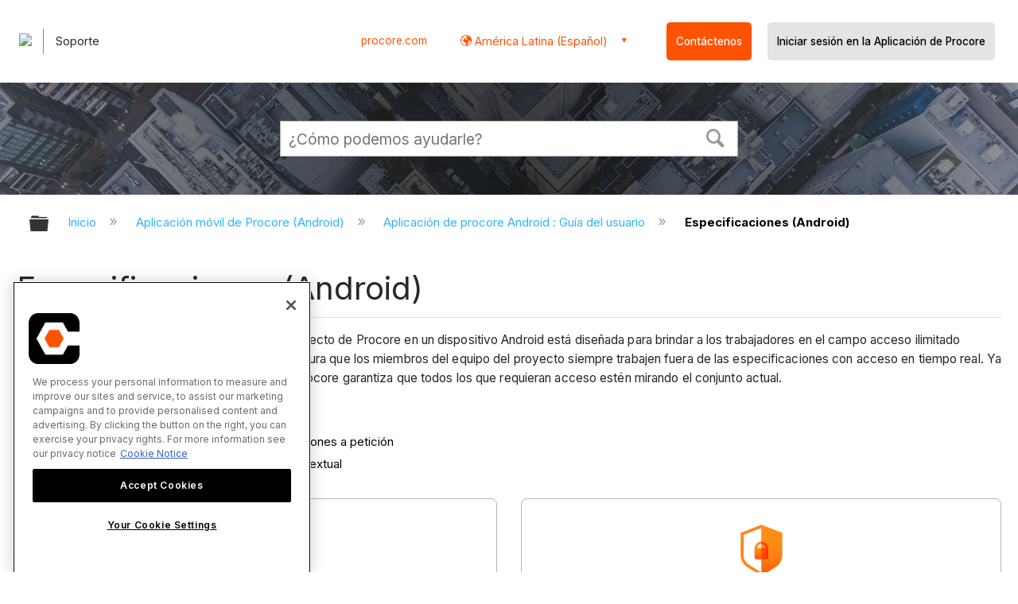

--- FILE ---
content_type: text/html; charset=utf-8
request_url: https://es.support.procore.com/procore-mobile-android/user-guide/specifications-android
body_size: 14364
content:
<!DOCTYPE html>
<html  lang="es">
<head prefix="og: http://ogp.me/ns# article: http://ogp.me/ns/article#">

        <meta name="viewport" content="width=device-width, initial-scale=1"/>
        <meta name="google-site-verification" content="d37LCbtzQdsJHV0pTfzzAExGKhE15ayb0tV4WWM66Zg"/>
        <meta name="generator" content="MindTouch"/>
        <meta name="robots" content="index,follow"/>
        <meta property="og:title" content="Especificaciones (Android)"/>
        <meta property="og:site_name" content="Procore"/>
        <meta property="og:type" content="article"/>
        <meta property="og:locale" content="es_ES"/>
        <meta property="og:url" content="https://es.support.procore.com/procore-mobile-android/user-guide/specifications-android"/>
        <meta property="og:image" content="https://a.mtstatic.com/@public/production/site_13156/1577411928-social-share.png"/>
        <meta property="og:description" content="Esta es la p&amp;aacute;gina de inicio de los art&amp;iacute;culos de soporte sobre la herramienta Especificaciones a nivel proyecto en dispositivos Android. Contiene enlaces a tutoriales y otra documentaci&amp;&hellip;"/>
        <meta property="article:published_time" content="2019-12-24T18:41:00Z"/>
        <meta property="article:modified_time" content="2024-02-16T22:02:38Z"/>
        <meta name="twitter:card" content="summary"/>
        <meta name="twitter:title" content="Especificaciones (Android)"/>
        <meta name="twitter:description" content="Esta es la p&amp;aacute;gina de inicio de los art&amp;iacute;culos de soporte sobre la herramienta Especificaciones a nivel proyecto en dispositivos Android. Contiene enlaces a tutoriales y otra documentaci&amp;&hellip;"/>
        <meta name="twitter:image" content="https://a.mtstatic.com/@public/production/site_13156/1577411928-social-share.png"/>
        <meta name="description" content="Esta es la p&amp;aacute;gina de inicio de los art&amp;iacute;culos de soporte sobre la herramienta Especificaciones a nivel proyecto en dispositivos Android. Contiene enlaces a tutoriales y otra documentaci&amp;&hellip;"/>
        <link rel="canonical" href="https://es.support.procore.com/procore-mobile-android/user-guide/specifications-android"/>
        <link rel="search" type="application/opensearchdescription+xml" title="Búsqueda Procore" href="https://es.support.procore.com/@api/deki/site/opensearch/description"/>
        <link rel="apple-touch-icon" href="https://a.mtstatic.com/@public/production/site_13156/1577411920-apple-touch-icon.png"/>
        <link rel="shortcut icon" href="https://a.mtstatic.com/@public/production/site_13156/1577411851-favicon.ico"/>

        <script type="application/ld+json">{"@context":"http:\/\/schema.org","@type":"CollectionPage","name":"Especificaciones (Android)","url":"https:\/\/es.support.procore.com\/procore-mobile-android\/user-guide\/specifications-android","datePublished":"2019-12-24T18:41:00Z","dateModified":"2024-02-16T22:02:38Z","description":"Esta es la p&aacute;gina de inicio de los art&iacute;culos de soporte sobre la herramienta Especificaciones a nivel proyecto en dispositivos Android. Contiene enlaces a tutoriales y otra documentaci&oacute;n de soporte relacionada con las especificaciones.","thumbnailUrl":"https:\/\/es.support.procore.com\/@api\/deki\/pages\/2983\/thumbnail?default=https%3A%2F%2Fes.support.procore.com%2F%40style%2Fcommon%2Fimages%2Fimage-placeholder.png","mainEntity":{"@type":"ItemList","itemListElement":[{"@context":"http:\/\/schema.org","@type":"Article","name":"Especificaciones - Tutoriales (Android)","url":"https:\/\/es.support.procore.com\/procore-mobile-android\/user-guide\/specifications-android\/tutorials","image":{"@type":"ImageObject","url":"https:\/\/a.mtstatic.com\/@public\/production\/site_13156\/1577411928-social-share.png","height":{"@type":"QuantitativeValue","maxValue":315},"width":{"@type":"QuantitativeValue","maxValue":600}},"datePublished":"2019-12-24T18:42:02Z","dateModified":"2025-12-23T23:01:33Z","thumbnailUrl":"https:\/\/es.support.procore.com\/@api\/deki\/pages\/3661\/thumbnail?default=https%3A%2F%2Fes.support.procore.com%2F%40style%2Fcommon%2Fimages%2Fimage-placeholder.png","mainEntityofPage":{"@type":"WebPage","@id":"https:\/\/es.support.procore.com\/procore-mobile-android\/user-guide\/specifications-android\/tutorials"},"headline":"Especificaciones - Tutoriales (Android)","author":{"@type":"Organization","name":"Procore Technologies Inc.","logo":{"@type":"ImageObject","url":"https:\/\/www.procore.com\/images\/procore_logo.png","height":{"@type":"QuantitativeValue","maxValue":60},"width":{"@type":"QuantitativeValue","maxValue":600}}},"publisher":{"@type":"Organization","name":"Procore Technologies Inc.","logo":{"@type":"ImageObject","url":"https:\/\/www.procore.com\/images\/procore_logo.png","height":{"@type":"QuantitativeValue","maxValue":60},"width":{"@type":"QuantitativeValue","maxValue":600}}},"position":1},{"@context":"http:\/\/schema.org","@type":"Article","name":"Especificaciones- Permisos de usuario (Android)","url":"https:\/\/es.support.procore.com\/procore-mobile-android\/user-guide\/specifications-android\/permissions","image":{"@type":"ImageObject","url":"https:\/\/a.mtstatic.com\/@public\/production\/site_13156\/1577411928-social-share.png","height":{"@type":"QuantitativeValue","maxValue":315},"width":{"@type":"QuantitativeValue","maxValue":600}},"datePublished":"2019-12-24T18:43:33Z","dateModified":"2025-12-23T23:01:59Z","thumbnailUrl":"https:\/\/es.support.procore.com\/@api\/deki\/pages\/4741\/thumbnail?default=https%3A%2F%2Fes.support.procore.com%2F%40style%2Fcommon%2Fimages%2Fimage-placeholder.png","mainEntityofPage":{"@type":"WebPage","@id":"https:\/\/es.support.procore.com\/procore-mobile-android\/user-guide\/specifications-android\/permissions"},"headline":"Especificaciones- Permisos de usuario (Android)","author":{"@type":"Organization","name":"Procore Technologies Inc.","logo":{"@type":"ImageObject","url":"https:\/\/www.procore.com\/images\/procore_logo.png","height":{"@type":"QuantitativeValue","maxValue":60},"width":{"@type":"QuantitativeValue","maxValue":600}}},"publisher":{"@type":"Organization","name":"Procore Technologies Inc.","logo":{"@type":"ImageObject","url":"https:\/\/www.procore.com\/images\/procore_logo.png","height":{"@type":"QuantitativeValue","maxValue":60},"width":{"@type":"QuantitativeValue","maxValue":600}}},"position":2}]}}</script>
        <script type="application/ld+json">{"@context":"http:\/\/schema.org","@type":"WebPage","name":"Especificaciones (Android)","url":"https:\/\/es.support.procore.com\/procore-mobile-android\/user-guide\/specifications-android","relatedLink":["https:\/\/es.support.procore.com\/procore-mobile-android\/user-guide\/specifications-android\/tutorials","https:\/\/es.support.procore.com\/procore-mobile-android\/user-guide\/specifications-android\/permissions","https:\/\/es.support.procore.com\/procore-mobile-android\/user-guide\/specifications-android\/tutorials\/search-for-and-filter-specifications-android","https:\/\/es.support.procore.com\/procore-mobile-android\/user-guide\/specifications-android\/tutorials\/view-specification-area-android"]}</script>
        <script type="application/ld+json">{"@context":"http:\/\/schema.org","@type":"BreadcrumbList","itemListElement":[{"@type":"ListItem","position":1,"item":{"@id":"https:\/\/es.support.procore.com\/procore-mobile-android","name":"Aplicaci\u00f3n m\u00f3vil de Procore (Android)"}},{"@type":"ListItem","position":2,"item":{"@id":"https:\/\/es.support.procore.com\/procore-mobile-android\/user-guide","name":"Aplicaci\u00f3n de procore Android : Gu\u00eda del usuario"}}]}</script>

        <title>Especificaciones (Android) - Procore</title>


    <style type="text/css">/*<![CDATA[*/
#header-search{
    padding:1em;
    height:auto;
}

/* Configures width of items in locale picker to fit on a single line. Prevents text wrapping. -DO 7Jan2022  */
.mt-custom-header-div .mt-custom-header-container .mt-custom-header-right .dropdown #lang-dd li{
    width: max-content;
}
/*Configures centering for "Contact" button. Must also be added to li class in above DekiScript. - KK 4Aug2022 */
.center-div-grid-layout{
    display: grid;
    place-content: center;
}/*]]>*/</style><style>/*<![CDATA[*/
@media print {
    .elm-header, footer, .embeddedServiceHelpButton, main > :not(article) {
        display:none!important;   
    }        
}

/*]]>*/</style>

        <link media="screen" type="text/css" rel="stylesheet" href="https://a.mtstatic.com/@cache/layout/anonymous.css?_=67bb1be8ef147b9cc0af205a3077579b_ZXMuc3VwcG9ydC5wcm9jb3JlLmNvbQ==:site_13156" id="mt-screen-css" />

    
        <link media="print" type="text/css" rel="stylesheet" href="https://a.mtstatic.com/@cache/layout/print.css?_=5c177666dcbd243200626076b10bbf75:site_13156" id="mt-print-css" />


    <script type="application/json" nonce="fd48e8380bfd9e6773ddcf346056461477a281477843af3d08cbef4c2451fe48" id="mt-localizations-draft">
{"Draft.JS.alert.cancel.button":"Aceptar","Draft.JS.alert.cancel.message":"No puede cancelar un borrador cuando la p\u00e1gina activa no est\u00e1 publicada.","Draft.JS.alert.cancel.title":"Este borrador no se puede cancelar","Draft.JS.alert.publish.button":"Aceptar","Draft.JS.alert.publish.message":"No puede publicar un borrador de una p\u00e1gina que tenga un padre no publicado","Draft.JS.alert.publish.title":"Este borrador no puede publicarse","Draft.JS.alert.unpublish.button":"Aceptar","Draft.JS.alert.unpublish.message":"No puede dejar de publicar una p\u00e1gina que cuente con subp\u00e1ginas publicadas.","Draft.JS.alert.unpublish.title":"Est\u00e1 p\u00e1gina no puede dejar de publicarse","Draft.JS.success.cancel":"El borrador se ha cancelado correctamente.","Draft.JS.success.schedule.publish":"Publication schedule successfully created.","Draft.JS.success.publish":"El borrador se ha publicado correctamente.","Draft.JS.success.unpublish":"La p\u00e1gina se ha renombrado correctamente.","Draft.JS.success.unpublish.inherits-schedule\n        Draft.JS.success.unpublish.scheduled-to-publish":"[MISSING: draft.js.success.unpublish.inherits-schedule\n        draft.js.success.unpublish.scheduled-to-publish]","Draft.JS.success.update.schedule.publish":"Publication schedule successfully updated.","Draft.JS.success.update.schedule.unpublish":"[MISSING: draft.js.success.update.schedule.unpublish]","Draft.JS.success.delete.schedule\n        Draft.JS.success.delete.schedule.with.subpages\n        Draft.error.cancel":"[MISSING: draft.js.success.delete.schedule\n        draft.js.success.delete.schedule.with.subpages\n        draft.error.cancel]","Draft.error.publish":"Se ha producido un error al publicar el borrador.","Draft.error.unpublish":"Se ha producido un error al cancelar la publicaci\u00f3n de la p\u00e1gina.","Draft.message.at":"at","Dialog.ConfirmSave.StrictIdf.title":"\u00a1Esto puede tener un impacto negativo en su sitio!","Dialog.ConfirmSave.StrictIdf.error.missing-template-reference":"Este tipo de art\u00edculo requiere un complemento de referencia de plantilla. No tener uno puede tener un impacto negativo en su sitio y en su SEO. Contacte con soporte t\u00e9cnico de CXone Expert.","Dialog.ConfirmSave.StrictIdf.label.continue":"Entiendo","Dialog.ConfirmSave.StrictIdf.label.cancel":"Cancelar","Dialog.ConfirmSave.StrictIdf.label.missing-template-reference-help-link":"M\u00e1s informaci\u00f3n acerca de las referencias requeridas","Dialog.ConfirmSave.StrictIdf.error.invalid-idf":"El tipo de art\u00edculo especificado no est\u00e1 permitido en esta ubicaci\u00f3n. Esto puede tener un impacto negativo en su sitio y en su SEO. Contacte con soporte t\u00e9cnico de CXone Expert.","Dialog.ConfirmSave.StrictIdf.label.invalid-idf-help-link":"M\u00e1s informaci\u00f3n acerca de la estructura IDF","Dialog.EditDraft.page-title":"Crear borrador","Dialog.Scheduler.Common.label.am":"{0} AM","Dialog.Scheduler.Common.label.pm":"{0} PM","Dialog.Scheduler.Publish.alert-create-draft":"Create","Dialog.Scheduler.Publish.alert-existing-publication-scheduled":"This location has an existing publication schedule applied.  The new page will inherit this new schedule.","Dialog.Scheduler.Publish.alert-modify-message":"This draft is scheduled to be published {0} at {1}. A schedule cannot be modified or deleted less than 15 minutes from its start time.","Dialog.Scheduler.Publish.alert-modify-title":"This schedule cannot be modified","Dialog.Scheduler.Publish.button-close":"Close","Dialog.Scheduler.Publish.button-save":"Save publish schedule","Dialog.Scheduler.Publish.button-go-to-parent":"Go to parent","Dialog.Scheduler.Publish.do-not-have-permission-message":"This page will be published {0} with another page scheduled by {1}. You do not have permission to view this page. Please see {1} to resolve scheduling conflicts.","Dialog.Scheduler.Publish.go-to-parent-message":"This draft will be published {0}, scheduled by {1}. A schedule can only be modified where it was created.","Dialog.Scheduler.Publish.label.f1-link":"Learn about scheduled publishing","Dialog.Scheduler.Publish.page-title":"Publish","Dialog.Scheduler.Unpublish.button-save":"Save unpublish schedule","Dialog.Scheduler.Unpublish.alert-modify-message":"This page is scheduled to be unpublished {0} at {1}. A schedule cannot be modified or deleted less than 15 minutes from its start time.","Dialog.Scheduler.Unpublish.do-not-have-permission-message":"This page will be unpublished {0} with another page scheduled by {1}. You do not have permission to view this page. Please see {1} to resolve scheduling conflicts.","Dialog.Scheduler.Unpublish.go-to-parent-message":"This page will be unpublished {0}, scheduled by {1}. A schedule can only be modified where it was created.","Dialog.Scheduler.Unpublish.page-title":"Unpublish","Page.Dashboard.page-title":"Tablero de Instrumento"}    </script>    <script type="application/json" nonce="fd48e8380bfd9e6773ddcf346056461477a281477843af3d08cbef4c2451fe48" id="mt-localizations-editor">
{"Article.Attach.file.upload.toobig":"El archivo que ha seleccionado es demasiado grande.  El tama\u00f1o de archivo m\u00e1ximo permitido es {0}.","Article.Attach.file.upload.notAllowed":"El archivo seleccionado no puede ser subido debido a que Ud. no cuenta con los permisos necesarios para subir este tipo de archivos.","Article.Attach.file.upload.fileExtension":"Ha seleccionado un archivo con una extensi\u00f3n no soportada. Por favor, int\u00e9ntelo nuevamente con un archivo v\u00e1lido.","Article.Common.page-is-restricted-login":"No tiene permisos para ver esta p\u00e1gina; intente iniciar sesi\u00f3n.","Article.Common.page-save-conflict":"Es posible que haya sobrescrito los cambios de un editor concurrente. Utilice el <a title=\"historial de revisiones de esta p\u00e1gina\" target=\"_blank\" href=\"{0}\" >Historial de revisiones<\/a> para revisar.","Article.Error.page-couldnt-be-loaded":"El contenido de la p\u00e1gina solicitada no pudo cargarse.","Article.Error.page-save-conflict":"Ya existe una p\u00e1gina en {0}. Navegue hasta la p\u00e1gina existente y edite la p\u00e1gina si desea modificar sus contenidos.","Article.Error.page-save-forbidden":"Su sesi\u00f3n ha expirado o usted no cuenta con los permisos para editar esta p\u00e1gina.","Article.Error.page-title-required":"A page title is required.","Article.edit.summary":"Editar resumen","Article.edit.summary-reason":"Why are you making this edit?","Article.edit.enter-reason":"Enter reason (viewable in Site History Report)","Component.YoutubeSearch.error.key-invalid":"Your YouTube API Key was improperly configured. Please review the article at the","Component.YoutubeSearch.error.key-missing":"Your CXone Expert deployment needs to update your YouTube API Key. Details on how to update can be found at the","Component.YoutubeSearch.error.search-failed":"Search failed","Component.YoutubeSearch.info.not-found":"No videos found","Component.YoutubeSearch.label.video-url":"Video URL","Component.YoutubeSearch.placeholder.query":"Video URL or YouTube search query","Dialog.ConfirmCancel.button.continue-editing":"Continue editing","Dialog.ConfirmCancel.button.discard-changes":"Discard changes","Dialog.ConfirmCancel.message.changes-not-saved":"Your changes have not been saved to MindTouch.","Dialog.ConfirmCancel.title":"Discard changes?","Dialog.ConfirmDeleteRedirects.label.delete-redirects-help-link":"M\u00e1s informaci\u00f3n acerca de la eliminaci\u00f3n de redirecciones","Dialog.ConfirmSave.error.redirect":"Existe una redirecci\u00f3n en esta ubicaci\u00f3n y se eliminar\u00e1 si contin\u00faa. Esto puede tener un impacto negativo en su sitio y en su SEO. Contacte con soporte t\u00e9cnico de CXone Expert.","Dialog.ConfirmSave.label.cancel":"Cancelar","Dialog.ConfirmSave.label.continue":"Continuar","Dialog.ConfirmSave.title":"\u00bfQuiere eliminar la redirecci\u00f3n?","Dialog.ConfirmSave.StrictIdf.error.invalid-idf":"El tipo de art\u00edculo especificado no est\u00e1 permitido en esta ubicaci\u00f3n. Esto puede tener un impacto negativo en su sitio y en su SEO. Contacte con soporte t\u00e9cnico de CXone Expert.","Dialog.ConfirmSave.StrictIdf.error.missing-template-reference-insert":"Este tipo de art\u00edculo requiere un complemento de referencia de plantilla. Inserte una referencia de plantilla antes de guardar.","Dialog.ConfirmSave.StrictIdf.label.cancel":"Cancelar","Dialog.ConfirmSave.StrictIdf.label.continue":"Entiendo","Dialog.ConfirmSave.StrictIdf.label.insert":"Insertar","Dialog.ConfirmSave.StrictIdf.label.missing-template-reference-help-link":"M\u00e1s informaci\u00f3n acerca de las referencias requeridas","Dialog.ConfirmSave.StrictIdf.label.invalid-idf-help-link":"M\u00e1s informaci\u00f3n acerca de la estructura IDF","Dialog.ConfirmSave.StrictIdf.title":"\u00a1Esto puede tener un impacto negativo en su sitio!","Dialog.JS.wikibits-edit-section":"Editar secci\u00f3n","Dialog.SaveRequired.button.cancel":"Cancel","Dialog.SaveRequired.button.save":"Save and continue","Dialog.SaveRequired.label.change-title-start":"This page needs a different title than","Dialog.SaveRequired.label.change-title-end":"Please make the correction and try again.","Dialog.SaveRequired.label.new-page-alert":"This operation can not be performed on a page that has not yet been created. In order to do that, we need to quickly save what you have.","Dialog.SaveRequired.title":"Save required","Draft.error.save-unpublished":"No puede guardar un borrador no publicado en {0}. Ya existe una p\u00e1gina publicada en esa ubicaci\u00f3n.","GUI.Editor.alert-changes-made-without-saving":"Ha realizado cambios en el contenido sin guardar los cambios. \u00bfEst\u00e1 seguro de que desea salir de esta p\u00e1gina?","GUI.Editor.error.copy-hint":"Para evitar perder su trabajo, copie el contenido de la p\u00e1gina en otro archivo e intente guardarla nuevamente.","GUI.Editor.error.server-error":"Se produjo un error en el servidor.","GUI.Editor.error.unable-to-save":"No se puede guardar esta p\u00e1gina","Redist.CKE.mt-save.save-to-file-link":"Guardar el contenido en un archivo","Redist.CKE.mt-autosave.contents-autosaved":"El contenido de la p\u00e1gina se ha guardado autom\u00e1ticamente en el almacenamiento local de su navegador %1","System.API.Error.invalid-redirect":"No se puede crear un redireccionamiento en una p\u00e1gina con subp\u00e1ginas.","System.API.Error.invalid-redirect-target":"El redireccionamiento no apunta a una p\u00e1gina v\u00e1lida."}    </script>    <script type="application/json" nonce="fd48e8380bfd9e6773ddcf346056461477a281477843af3d08cbef4c2451fe48" id="mt-localizations-file-uploader">
{"Dialog.Attach.allowed-types":"Tipos de archivos permitidos:","Dialog.Attach.button.upload":"Subir","Dialog.Attach.choose-files-dad":"Elegir los archivos que cargar o arrastrar y soltar los archivos a esta ventana.","Dialog.Attach.max-size":"Tama\u00f1o m\u00e1ximo de archivo de carga: {0}"}    </script>    <script type="application/json" nonce="fd48e8380bfd9e6773ddcf346056461477a281477843af3d08cbef4c2451fe48" id="mt-localizations-grid-widget">
{"Article.Common.page-is-restricted-login":"No tiene permisos para ver esta p\u00e1gina; intente iniciar sesi\u00f3n.","MindTouch.Help.Page.search-unavailable":"Los sentimos, la funci\u00f3n de b\u00fasqueda no est\u00e1 disponible en estos momentos.","MindTouch.Reports.data.empty-grid-text":"No Data Available.","Page.StructuredTags.error-update":"Se produjo un error desconocido."}    </script>    <script type="application/json" nonce="fd48e8380bfd9e6773ddcf346056461477a281477843af3d08cbef4c2451fe48" id="mt-localizations-tree-widget">
{"Skin.Common.home":"Inicio","Dialog.Common.error.path-not-found":"No se pudo cargar la p\u00e1gina o secci\u00f3n solicitada. Actualice el enlace.","Dialog.JS.loading":"Cargando...","Dialog.JS.loading.copy":"Copiando p\u00e1gina(s)...","Dialog.JS.loading.insertImage":"Insertando imagen...","Dialog.JS.loading.move":"Moviendo p\u00e1gina(s)...","Dialog.JS.loading.moveFile":"Moviendo archivo...","Dialog.JS.loading.search":"Buscando...","MindTouch.Help.Page.in":"en","MindTouch.Help.Page.no-search-results":"Disculpe, no se encontraron resultados para su b\u00fasqueda","MindTouch.Help.Page.no-search-try":"Intente modificando el criterio de b\u00fasqueda, seleccionando una categor\u00eda, o cree un reporte.","MindTouch.Help.Page.retrysearch":"Clic aqu\u00ed para buscar en el sitio.","MindTouch.Help.Page.search-error-try":"Por favor, int\u00e9ntelo de nuevo m\u00e1s tarde.","MindTouch.Help.Page.search-unavailable":"Los sentimos, la funci\u00f3n de b\u00fasqueda no est\u00e1 disponible en estos momentos."}    </script>    <script type="application/json" nonce="fd48e8380bfd9e6773ddcf346056461477a281477843af3d08cbef4c2451fe48" id="mt-localizations-dialog">
{"Dialog.Common.button.cancel":"Cancel","Dialog.Common.button.ok":"OK","Dialog.Common.label.home":"Home"}    </script>
    <script type="text/javascript" data-mindtouch-module="true" nonce="fd48e8380bfd9e6773ddcf346056461477a281477843af3d08cbef4c2451fe48" src="https://a.mtstatic.com/deki/javascript/out/globals.jqueryv2.2.4.js?_=21a3349f16984a580102583aa41d00cc1402bcf7:site_13156"></script><script type="application/json" id="mt-global-settings" nonce="fd48e8380bfd9e6773ddcf346056461477a281477843af3d08cbef4c2451fe48">{"articleType":"topic-category","attachFileMax":1000,"baseHref":"https:\/\/es.support.procore.com","cacheFingerprint":"21a3349f16984a580102583aa41d00cc1402bcf7:site_13156","canFileBeAttached":false,"cdnHostname":"a.mtstatic.com","clientSideWarnings":false,"dntEditorConfig":false,"draftEditable":false,"followRedirects":1,"idfHideTemplateTags":false,"idfVersion":"IDF3","isArticleReviewCommunityMembersEnabled":false,"isDraftAllowed":false,"isDraftManagerReportDownloadEnabled":false,"isDraftRequest":false,"isFindAndReplaceUndoEnabled":false,"isGenerativeSearchEnabled":false,"isGenerativeSearchDisclaimerEnabled":false,"isGenerativeSearchStreamResponseToggleEnabled":false,"isGenerativeSearchSearchIconEnabled":false,"isContentAdequacyEnabled":true,"isGenerativeSearchOnDemandEvaluationEnabled":true,"isFileDescriptionCaptionableByLlmEnabled":false,"isGoogleAnalyticsEnabled":true,"isGuideTabMultipleClassificationsEnabled":false,"isHawthornThemeEnabled":false,"isIframeSandboxEnabled":false,"isImportExportEnhancementsEnabled":false,"isImportExportMediaEnabled":false,"isExternalImportEnabled":false,"isInteractionAnalyticsDebugEnabled":false,"isDevelopmentModeEnabled":false,"isInteractionAnalyticsEnabled":true,"isKcsEnabledOnPage":false,"isMediaManagerEnabled":false,"isPinnedPagesEnabled":true,"isReportDownloadEnabled":false,"isSchedulePublishEnabled":true,"isSearchAsYouTypeEnabled":true,"isTinymceAiAssistantEnabled":false,"isSearchInsightsDownloadEnabled":false,"isSentimentAnalysisEnabled":true,"isShowMoreChildrenNodesEnabled":false,"isShowTerminalNodesEnabled":false,"isSkinResponsive":true,"isSmoothScrollEnabled":true,"isTinyMceEnabled":false,"isTreeArticleIconsEnabled":false,"isXhrF1WebWidgetEnabled":true,"isXhrIEMode":false,"kcsEnabled":false,"kcsV2Enabled":false,"kcsV2GuidePrivacySetting":"Semi-Public","learningPathsEnabled":true,"maxFileSize":268435456,"moduleMode":"global","pageEditable":false,"pageId":2983,"pageIsRedirect":false,"pageLanguageCode":"es-ES","pageName":"Especificaciones (Android)","pageNamespace":"","pageOrderLimit":1000,"pagePermissions":["LOGIN","BROWSE","READ","SUBSCRIBE"],"pageRevision":"12","pageSectionEditable":false,"pageTitle":"procore-mobile-android\/user-guide\/specifications-android","pageViewId":"09d782ea-4669-421a-bd82-451ac493adda","pathCommon":"\/@style\/common","pathSkin":"\/@style\/elm","relatedArticlesDetailed":true,"removeBlankTemplate":false,"removeDeleteCheckbox":true,"cidWarningOnDelete":true,"scriptParser":2,"sessionId":"MGI1NGQ5ZjUtNTI3Yy00NTExLWJmYTUtN2VhOWMxMTg2NzA4fDIwMjUtMTItMjRUMjE6MzI6MDA=","showAllTemplates":true,"siteAuthoringPageThumbnailManagementEnabled":true,"skinStyle":"columbia.elm","spaceballs2Enabled":false,"strictIdfEnabled":false,"uiLanguage":"es-es","userId":2,"isPageRedirectPermanent":false,"userIsAdmin":false,"userIsAnonymous":true,"userIsSeated":false,"userName":"Anonymous User","userPermissions":["LOGIN","BROWSE","READ","SUBSCRIBE"],"userSystemName":"Anonymous","userTimezone":"GMT","webFontConfig":{"google":{"families":null}},"apiToken":"xhr_2_1766611921_33ce81594b4ef829d40bfdbfa171d331323bd2cee9a34efccea7bb986ebe0bda","displayGenerativeSearchDisclaimer":false}</script><script type="text/javascript" data-mindtouch-module="true" nonce="fd48e8380bfd9e6773ddcf346056461477a281477843af3d08cbef4c2451fe48" src="https://a.mtstatic.com/deki/javascript/out/community.js?_=21a3349f16984a580102583aa41d00cc1402bcf7:site_13156"></script><script type="text/javascript" data-mindtouch-module="true" nonce="fd48e8380bfd9e6773ddcf346056461477a281477843af3d08cbef4c2451fe48" src="https://a.mtstatic.com/deki/javascript/out/standalone/skin_elm.js?_=21a3349f16984a580102583aa41d00cc1402bcf7:site_13156"></script><script type="text/javascript" data-mindtouch-module="true" nonce="fd48e8380bfd9e6773ddcf346056461477a281477843af3d08cbef4c2451fe48" src="https://a.mtstatic.com/deki/javascript/out/standalone/pageBootstrap.js?_=21a3349f16984a580102583aa41d00cc1402bcf7:site_13156"></script>

    
        <!-- Recaptcha for contact support form - -->

<script defer src="https://www.google.com/recaptcha/api.js?hl=es-419"></script>

<!-- Back to Top Button by Tie Dec 14 2023 -->

<script defer>/*<![CDATA[*/

window.onscroll = function () {
  scrollFunction();
};

function scrollFunction() {
  if (!document.querySelector(".columbia-article-topic-category")) {
    const backToTopButton = document.querySelector("#back-to-top-button");
    const pageText = document.querySelector(".mt-content-container");
    if (pageText.getBoundingClientRect().top < -20) {
      backToTopButton.style.display = "block";
    } else {
      backToTopButton.style.display = "none";
    }
  }
}

function scrollToTop() {
  const pageText = document.querySelector(".mt-content-container");

  pageText.scrollIntoView({
    behavior: "smooth",
    block: "start",
    inline: "nearest",
  });
}

/*]]>*/</script>

<!-- Global Responsive Book Functions Added by Tie Jun 14 2023 -->
<script>/*<![CDATA[*/
function displaySection(id){
    $(".content-section").hide();  
    $(id).show();
    var $menuButton = $('#mobile-menu-toggle');
    var $toc = $('.toc-sop');
    var $content = $('.content-sop');
    if ($(window).scrollTop() > $(".content-sop").offset().top) {
       $([document.documentElement, document.body]).animate({
           scrollTop: $(id).offset().top - 84
       }, 100);
    }
    $('.toc-sop a').removeClass('selected-chapter');
    str1=".toc-sop a[onclick*=\\'\\";
    str3="\\']";
    fin_str=str1.concat(id,str3);
    $(fin_str).addClass('selected-chapter');
    $menuButton.attr("aria-expanded","false");
    $content.attr("data-mobile-visible","true");
    $toc.attr("data-mobile-visible","false");
    const newURL = new URL(window.location.href);
newURL.hash = id;
history.pushState({},'',newURL);
    return false;
}

function toggleToc(){
    var $menuButton = $('#mobile-menu-toggle');
    var $toc = $('.toc-sop');
    var $content = $('.content-sop');
         
    if ($menuButton.attr("aria-expanded") === "false") {
        $menuButton.attr("aria-expanded","true");
        $content.attr("data-mobile-visible","false");
        $toc.attr("data-mobile-visible","true");
        
    } else {
        $menuButton.attr("aria-expanded","false");
        $content.attr("data-mobile-visible","true");
        $toc.attr("data-mobile-visible","false");
        
    
    }
    

}
/*]]>*/</script>

<!-- Put Page ID on Page Settings Added by Tie Apr 14, 2022 -->

<script>/*<![CDATA[*/
document.addEventListener("DOMContentLoaded", function (e) {
  if (document.querySelector("#mt-summary")) {
    var pageId = document.querySelector("#mt-summary").dataset.pageId;
    var text = document.createElement("p");
    var box = document.querySelector(".mt-collapsible-section");
    text.innerText = `Page ID: ${pageId}`;
    box.appendChild(text);
   var line = document.querySelector(".elm-meta-data.elm-meta-top");
  if (document.querySelector("#mt-summary")) {
    line.style.display = "block";
    box.appendChild(line);
  }
  }
});

/*]]>*/</script>
	
<!-- Define Deprecated Video Hiding Function Sitewide Added by Tie Marc 30, 2022 -->	
<script>/*<![CDATA[*/	
 function hideDeprecatedVideos() {	
    let thisurl = window.location.href;	
    if (thisurl.includes('Media_Library') || thisurl.includes('/tc') || thisurl.includes('/tutorials')) {	
        $('.deprecated-video').show();	
    };	
}	
 $(function () {	
     if ($('.deprecated-video').length) {	
         hideDeprecatedVideos();	
     }	
 })	
/*]]>*/</script>	
<!-- Define Sorting functions sitewide Added by Tie Marc 11, 2022 -->	
<script>/*<![CDATA[*/	
const language = 'es-419' //Change this two lines during localization	
const noAlphabetArray = ['zh-cn'];	
const compareFun = (a, b) => {	
    return new Intl.Collator(language).compare(a.title, b.title);	
}	
let sortTerms = (elementType, section, skipFirst) => {	
    let terms = [...section.querySelectorAll(elementType)]	
    let firstElement = section.firstElementChild;	
    let termHeaders = terms.map(e => e.innerText)	
    let termObject = []	
    termHeaders.forEach((title, index) => {	
        termObject.push({	
            title	
        });	
        termObject[index].header = terms[index];	
    });	
    termObject.sort(compareFun);	
    section.innerHTML = '';	
    if (skipFirst) {	
        section.append(firstElement);	
    }	
    termObject.forEach((element) => {	
        section.append(element.header);	
    });	
}	
const sortItems = (definitionSelector, sortItemSelector, skipFirst = false) => {	
    let definitionsSections = [...document.querySelectorAll(definitionSelector)];	
    definitionsSections.forEach(section => sortTerms(sortItemSelector, section, skipFirst));	
}	
/*]]>*/</script>	

<!-- Hide content from other regions Added by Tie Marc 7, 2022 -->
<script>/*<![CDATA[*/
function getSubdomain() {
  let host = window.location.host;
  let subdomain = host.split(".")[0];
  return subdomain;
}

function getLocaleBySubdomain(subdomain) {
  if (subdomain == "de") {
    return "de-de";
  }

  if (subdomain == "es") {
    return "es-419";
  }

  if (subdomain == "fr") {
    return "fr-fr";
  }

  if (subdomain == "support") {
    return "en-us";
  }

  return subdomain;
}

function getAllLocales() {
  var listedLocales = $(".localization-group")
    .map(function () {
      return $(this).data("locale");
    })
    .get();
  return listedLocales;
}

function hideOtherLocales() {
  const subdomain = getSubdomain();
  const locale = getLocaleBySubdomain(subdomain);
  let styleElement = document.createElement("style");
  styleElement.setAttribute("type", "text/css");
  styleElement.innerText = `.localization-group:not([data-locale*='${locale}']) {\ndisplay: none;\n}\n`;
  styleElement.innerText +=
    '.localization-group[data-locale="else"] {\ndisplay: unset;\n}';
  styleElement.innerText += `.localization-group[data-locale*="${locale}"] ~ .localization-group[data-locale="else"] {\ndisplay: none;\n}`;

  document.head.appendChild(styleElement);
}
$(function () {
  hideOtherLocales();
})

/*]]>*/</script>

<!-- Collapsible Content. Added by Tie Apr 21, 2020 -->
<script>/*<![CDATA[*/
$(window).on('load', function(e){
    $('.collapsible').find('.trigger').on('click',function(){
        $(this).closest('.collapsible').find('.col_content').slideToggle('350');
        if ($(this).find('.arrowclass').hasClass('fa-chevron-circle-right')){
            $(this).find('.arrowclass').removeClass('fas fa-chevron-circle-right');
            $(this).find('.arrowclass').addClass('fas fa-chevron-circle-down');      
        }
        else if ($(this).find('.arrowclass').hasClass('fa-chevron-circle-down')){
            $(this).find('.arrowclass').removeClass('fas fa-chevron-circle-down');
            $(this).find('.arrowclass').addClass('fas fa-chevron-circle-right');
        }
        else if ($(this).find('.arrowclass').hasClass('fa-chevron-right')){
            $(this).find('.arrowclass').removeClass('fas fa-chevron-right');
            $(this).find('.arrowclass').addClass('fas fa-chevron-down');
        }
        else {
            $(this).find('.arrowclass').removeClass('fas fa-chevron-down');
            $(this).find('.arrowclass').addClass('fas fa-chevron-right');
        }
    });
});
function colex(el) {
  $(el).closest(".collapsible").find(".col_content").slideToggle("350");
  if ($(el).find(".arrowclass").hasClass("fa-chevron-circle-right")) {
    $(el).find(".arrowclass").removeClass("fas fa-chevron-circle-right");
    $(el).find(".arrowclass").addClass("fas fa-chevron-circle-down");
  } else if ($(el).find(".arrowclass").hasClass("fa-chevron-circle-down")) {
    $(el).find(".arrowclass").removeClass("fas fa-chevron-circle-down");
    $(el).find(".arrowclass").addClass("fas fa-chevron-circle-right");
  } else if ($(el).find(".arrowclass").hasClass("fa-chevron-right")) {
    $(el).find(".arrowclass").removeClass("fas fa-chevron-right");
    $(el).find(".arrowclass").addClass("fas fa-chevron-down");
  } else {
    $(el).find(".arrowclass").removeClass("fas fa-chevron-down");
    $(el).find(".arrowclass").addClass("fas fa-chevron-right");
  }
}
/*]]>*/</script>

<!-- Start Custom Print Style -->


<!-- User ID Tracking. Added by Dean Feb 21, 2018 -->
<script>/*<![CDATA[*/document.addEventListener("DOMContentLoaded", function() { 
  var json = JSON.parse(document.getElementById('mt-global-settings').textContent)

  if (!json['userIsAnonymous']) {
    var dataLayer = window.dataLayer || {};
    dataLayer.push({
      'event': 'setUserId',
      'userId': json['userId']
    });

    window.Procore = window.Procore || {};
    window.Procore.metrics = window.Procore.metrics || {};
    window.Procore.metrics.user = window.Procore.metrics.user || {};
    window.Procore.metrics.user.mtid = json['userId'];
  }
});
/*]]>*/</script>
<!-- End User ID Tracking -->

<!-- Adobe Launch: Added 9/10/2019 by Joshua Bradley -->
<script src="//assets.adobedtm.com/launch-EN162b61ce5645478888c92738b130b2f3.min.js" async="async"></script>
<!-- End Adobe Launch-->



<!-- Google Tag Manager -->
<script>/*<![CDATA[*/(function(w,d,s,l,i){w[l]=w[l]||[];w[l].push({'gtm.start':
new Date().getTime(),event:'gtm.js'});var f=d.getElementsByTagName(s)[0],
j=d.createElement(s),dl=l!='dataLayer'?'&l='+l:'';j.async=true;j.src=
'https://www.googletagmanager.com/gtm.js?id='+i+dl;f.parentNode.insertBefore(j,f);
})(window,document,'script','dataLayer','GTM-NWZQ5W6');/*]]>*/</script>
<!-- End Google Tag Manager -->

<!-- Start Typography -->
<link rel="stylesheet" type="text/css" href="https://cloud.typography.com/6912732/682666/css/fonts.css">
<link rel="stylesheet" type="text/css" href="https://mkt-cdn.procore.com/fonts/sctogrotesk/sctogrotesk.css">
<link href="https://fonts.googleapis.com/css2?family=Inter:wght@300;400;500;600;700&amp;display=swap" rel="stylesheet" as="style">
<!-- End Typography -->

<!-- Start of FontAwesome -->
<link href="//cdnjs.cloudflare.com/ajax/libs/font-awesome/6.4.0/css/all.min.css" rel="stylesheet">
<link rel="stylesheet" href="https://use.fontawesome.com/releases/v5.8.2/css/all.css" integrity="sha384-oS3vJWv+0UjzBfQzYUhtDYW+Pj2yciDJxpsK1OYPAYjqT085Qq/1cq5FLXAZQ7Ay" crossorigin="anonymous">
<!-- End of FontAwesome -->

<!-- Start Service Cloud Header for Ticket Form -->

<!-- End Service Cloud Header for Ticket Form -->

 <!-- OneTrust Cookies Consent Notice start for procore.com -->
<script src="https://cdn.cookielaw.org/scripttemplates/otSDKStub.js" type="text/javascript" charset="UTF-8" data-domain-script="cbdfc14e-1f05-4d37-82a6-11d3228b4df5"></script>
<script type="text/javascript">/*<![CDATA[*/
function OptanonWrapper() { }
/*]]>*/</script>
<!-- OneTrust Cookies Consent Notice end for procore.com -->
    
<script type="text/javascript" nonce="fd48e8380bfd9e6773ddcf346056461477a281477843af3d08cbef4c2451fe48">(function(i,s,o,g,r,a,m){i['GoogleAnalyticsObject']=r;i[r]=i[r]||function(){(i[r].q=i[r].q||[]).push(arguments)},i[r].l=1*new Date();a=s.createElement(o),m=s.getElementsByTagName(o)[0];a.async=1;a.src=g;m.parentNode.insertBefore(a,m)})(window,document,'script','//www.google-analytics.com/analytics.js','ga');ga('create','UA-65721316-31','es.support.procore.com',{name:'mtTracker',allowLinker:true});ga('mtTracker.require','linker');ga('mtTracker.set', 'anonymizeIp', true);ga('mtTracker.send','pageview');document.addEventListener('mindtouch-web-widget:f1:loaded',function(e){var t=e.data||{},d=t.widget;d&&''!==t.embedId&&document.addEventListener('mindtouch-web-widget:f1:clicked',function(e){var t=(e.data||{}).href;if(t){var n=document.createElement('a');n.setAttribute('href',t),'expert-help.nice.com'===n.hostname&&(e.preventDefault(),ga('linker:decorate',n),d.open(n.href))}})});</script>
</head>
<body class="elm-user-anonymous columbia-page-main columbia-article-topic-category columbia-browser-chrome columbia-platform-macintosh columbia-breadcrumb-home-procore-mobile-android-user-guide-specifications-android columbia-live no-touch columbia-lang-es-es columbia-skin-elm">
<a class="elm-skip-link" href="#elm-main-content" title="Pulse Intro para saltar al contenido principal">Saltar al contenido principal</a><main class="elm-skin-container" data-ga-category="Anonymous | page">
    <header class="elm-header">
        <div class="elm-header-custom">

<div class="mt-custom-header-div"><div class="mt-custom-header-container"><div class="mt-custom-header-logo"><a target="_self" href="https://es.support.procore.com/" rel="internal"><img src="https://es.support.procore.com/@api/deki/site/logo.png?default=https://a.mtstatic.com/skins/common/logo/logo.png%3F_%3D21a3349f16984a580102583aa41d00cc1402bcf7:site_13156" /><span id="support-logo">Soporte</span></a></div><ul class="mt-custom-header-right"><li class="mt-custom-header-marketing"><a target="_blank" href="https://www.procore.com/es?journey=supporttoprocore" rel="external noopener nofollow" class="link-https">procore.com</a></li><li class="dropdown dropdown-hover"><a href="#" class="dropdown-toggle mt-icon-earth mt-icon-arrow-down7" role="button"> Am&eacute;rica Latina (Espa&ntilde;ol)</a><ul class="dropdown-menu" id="lang-dd" style="display: none;"><li><a target="_self" class="internal" href="https://es.support.procore.com/" rel="internal">Am&eacute;rica Latina (Espa&ntilde;ol)</a></li><li><a target="_self" href="https://en-au.support.procore.com/" rel="external nofollow" class="link-https">Australia (English)</a></li><li><a target="_self" href="https://pt-br.support.procore.com/" rel="external nofollow" class="link-https">Brasil (Portugu&ecirc;s)</a></li><li><a target="_self" href="https://en-ca.support.procore.com/" rel="external nofollow" class="link-https">Canada (English)</a></li><li><a target="_self" href="https://fr-ca.support.procore.com/" rel="external nofollow" class="link-https">Canada (Fran&ccedil;ais)</a></li><li><a target="_self" href="https://de.support.procore.com/" rel="external nofollow" class="link-https">Deutschland (Deutsch)</a></li><li><a target="_self" href="https://es-es.support.procore.com/" rel="external nofollow" class="link-https">Espa&ntilde;a (Espa&ntilde;ol)</a></li><li><a target="_self" href="https://fr.support.procore.com/" rel="external nofollow" class="link-https">France (Fran&ccedil;ais)</a></li><li><a target="_self" href="https://en-gb.support.procore.com/" rel="external nofollow" class="link-https">United Kingdom (English)</a></li><li><a target="_self" href="https://support.procore.com/" rel="external nofollow" class="link-https">United States (English)</a></li><li><a target="_self" href="https://zh-sg.support.procore.com/" rel="external nofollow" class="link-https">&#26032;&#21152;&#22369;&#65288;&#31616;&#20307;&#20013;&#25991;&#65289;</a></li><li><a target="_self" href="https://ja-jp.support.procore.com/" rel="external nofollow" class="link-https">&#26085;&#26412;&#65288;&#26085;&#26412;&#35486;&#65289;</a></li></ul></li><li class="mt-custom-header-listitem center-div-grid-layout"><a target="_blank" href="https://es.support.procore.com/references/contact-support" rel="internal">Cont&aacute;ctenos</a></li><li class="mt-custom-header-listitem-login"><a target="_blank" href="https://login.procore.com/?locale=es&amp;journey=supporttologin" rel="external noopener nofollow" class="link-https">Iniciar sesi&oacute;n en la Aplicaci&oacute;n de Procore</a></li></ul></div></div><div class="mt-prepend-home mt-custom-home elm-nav" id="header-search"><div class="elm-nav-container"><script type="application/json" id="mt-localizations-help-widget">/*<![CDATA[*/{"Help.Widget.button.text":"Buscar","Help.Widget.label.text":"Consulta","Help.Widget.placeholder.text":"\u00bfC\u00f3mo podemos ayudarle?"}/*]]>*/</script><div class="mt-inputredirect" data-query-key="q" data-path=""></div></div></div>



<script type="text/javascript">/*<![CDATA[*/
$(document).ready(function(){
   $('.mt-custom-header-right .dropdown').hover(function(){
       $(this).children('.dropdown-menu').toggle();
   }) 
});/*]]>*/</script>

<script type="text/javascript">/*<![CDATA[*/
/*
Adds Training Center Help action to Pro Member Nav. Dean Jan 11, 2018
*/
$(document).ready(function(){
$('.elm-header-user-nav.elm-nav .elm-nav-container>ol').prepend('<li><a class="mt-icon-editor-training-link" style="display:inline" target="_blank" href="/u/1-Author_Training_Center_Documentation">Training Center Help</a></li>');
});/*]]>*/</script>



<script type="text/javascript">/*<![CDATA[*/
document.documentElement.setAttribute('lang', 'es_419');/*]]>*/</script>
</div>
        <div class="elm-nav mt-translate-module" hidden="true">
            <div class="elm-nav-container mt-translate-container"></div>
        </div>
        <div class="elm-header-logo-container">
            <a href="https://es.support.procore.com" title="Procore" aria-label='Link to home'><img src="https://a.mtstatic.com/@public/production/site_13156/1681518047-logo.png" alt="Procore" /></a>
        </div>
        
        <nav class="elm-header-user-nav elm-nav" role="navigation">
            <div class="elm-nav-container">
                <ol>
                    <li class="elm-global-search" data-ga-action="Header search"><a class="mt-icon-site-search mt-toggle-form" href="#" title="Buscar en el sitio">Buscar en el sitio</a>
<div class="mt-quick-search-container mt-toggle-form-container">
    <form action="/Special:Search">
        <input name="qid" id="mt-qid-skin" type="hidden" value="" />
        <input name="fpid" id="mt-search-filter-id" type="hidden" value="230" />
        <input name="fpth" id="mt-search-filter-path" type="hidden" />
        <input name="path" id="mt-search-path" type="hidden" value="" />

        <label class="mt-label" for="mt-site-search-input">
            Buscar
        </label>
        <input class="mt-text mt-search search-field" name="q" id="mt-site-search-input" placeholder="¿Cómo puedo ayudarle?" type="search" />
        <button class="mt-button ui-button-icon mt-icon-site-search-button search-button" type="submit">
            Buscar
        </button>
    </form>
</div>
<div class="elm-search-back"><a class="mt-icon-browser-back" data-ga-label="Browse back" href="#" id="mt-browser-back" title="Ir al artículo anterior">Ir al artículo anterior</a></div>
</li>
                    <li class="elm-user-menu"><ol class="mt-user-menu">


    <li class="mt-user-menu-user">
        <a class="mt-icon-quick-sign-in "
           href="https://es.support.procore.com/Special:AuthenticationProviders?returntotitle=procore-mobile-android%2Fuser-guide%2Fspecifications-android"
           title="Inicio de sesión">Inicio de sesión</a>

    </li>
</ol>
</li>
                </ol>
            </div>
        </nav>
        <nav class="elm-header-global-nav elm-nav" data-ga-action="Elm Navigation">
            <div class="elm-nav-container">
                <button class="elm-hierarchy-trigger mt-hierarchy-trigger ui-button-icon mt-icon-hierarchy-trigger-closed" title="Expandir/contraer jerarquía global" data-ga-label="Hierarchy Toggle - Tree View">
                    Expandir/contraer jerarquía global
                </button>
                <ol class="mt-breadcrumbs" data-ga-action="Breadcrumbs">
                        <li>
                            <a href="https://es.support.procore.com/" data-ga-label="Breadcrumb category">
                                <span class="mt-icon-article-category mt-icon-article-home"></span>
                                    Inicio
                            </a>
                        </li>
                        <li>
                            <a href="https://es.support.procore.com/procore-mobile-android" data-ga-label="Breadcrumb category">
                                <span class="mt-icon-article-category"></span>
                                    Aplicación móvil de Procore (Android)
                            </a>
                        </li>
                        <li>
                            <a href="https://es.support.procore.com/procore-mobile-android/user-guide" data-ga-label="Breadcrumb category">
                                <span class="mt-icon-article-category"></span>
                                    Aplicación de procore Android : Guía del usuario
                            </a>
                        </li>
                        <li class="mt-breadcrumbs-current-page">
                            <span class="mt-icon-article-category"></span>
                            Especificaciones (Android)
                        </li>
                </ol>
                <button class="mt-icon-hierarchy-mobile-view-trigger ui-button-icon mt-icon-hierarchy-mobile-trigger-closed" title="Expandir/contraer ubicación global" data-ga-label="Hierarchy Toggle - Breadcrumb Expand/Collapse">
                    Expandir/contraer ubicación global
                </button>
            </div>
        </nav>
        <nav class="elm-nav elm-header-hierarchy">
            <div class="elm-nav-container">
                <div class="elm-hierarchy mt-hierarchy"></div>
            </div>
        </nav>    </header>
    <article class="elm-content-container" id="elm-main-content" tabindex="-1">
        <header>
            <div id="flash-messages"><div class="dekiFlash"></div></div>
            
                
<h1 id="title" data-title-editor-available="false">
        Especificaciones (Android)
</h1>

                

                
                    <ol class="elm-meta-data elm-meta-top" data-ga-action="Page actions">
                        <li class="elm-last-modified"><dl class="mt-last-updated-container">
    <dt class="mt-last-updated-label">Última actualización</dt>
    <dd>
        <span class="mt-last-updated" data-timestamp="2024-02-16T22:02:38Z"></span>
    </dd>
</dl>
</li>
                        <li class="elm-pdf-export"><a data-ga-label="PDF" href="https://es.support.procore.com/@api/deki/pages/2983/pdf/Especificaciones%2b(Android).pdf" rel="nofollow" target="_blank" title="Exportar página como PDF">
    <span class="mt-icon-article-pdf"></span>Guardar como PDF
</a></li>
                        <li class="elm-social-share"></li>
                    </ol>
                
            
        </header>
                <header class="mt-content-header"></header>
                <aside class="mt-content-side"></aside>
            <aside id="mt-toc-container" data-title="Índice" data-collapsed="true">
                <nav class="mt-toc-content mt-collapsible-section">
                    <em>Sin encabezados</em>
                </nav>
            </aside>
            <section class="mt-content-container">
                <p>La herramienta de especificaciones de nivel de proyecto de Procore en un dispositivo Android&nbsp;est&aacute;&nbsp;dise&ntilde;ada para brindar a los trabajadores en el campo acceso ilimitado a&nbsp;todas las especificaciones&nbsp;y revisiones. Esto&nbsp;asegura que los miembros del equipo del proyecto siempre trabajen fuera de las especificaciones&nbsp;con acceso en tiempo real. Ya sea que est&eacute; de viaje en la oficina o&nbsp;en el campo, Procore&nbsp;garantiza que todos los que requieran acceso est&eacute;n mirando el conjunto actual.</p>

<dl>
    <dt>LAS FUNCIONES</dt>
    <dd>
    <ul>
        <li>Ver archivos PDF de la secci&oacute;n de especificaciones&nbsp;a petici&oacute;n</li>
        <li>Encuentre palabras clave con&nbsp;la b&uacute;squeda contextual</li>
    </ul>
    </dd>
</dl>

<div class="mt-category-container mt-subpage-listings-container noindex"><ul class="mt-sortable-listings-container " id="mt-sortable" data-user-can-edit="false" data-page-id="2983"><li class="mt-sortable-listing " data-page-id="3661"><a title="Especificaciones - Tutoriales (Android): Esta p&aacute;gina incluye una lista de tutoriales para varias tareas que se pueden realizar en la herramienta Especificaciones del proyecto en la aplicaci&oacute;n de Procore Android." class="mt-sortable-listing-link mt-edit-section internal" href="https://es.support.procore.com/procore-mobile-android/user-guide/specifications-android/tutorials" rel="internal"><span class="mt-sortable-listing-image"><span class="mt-icon-article-topic-guide"></span><img class="internal" alt="mindtouch.page#thumbnail" loading="lazy" src="https://es.support.procore.com/@api/deki/files/17353/mindtouch.page%2523thumbnail?revision=2" /></span><span class="mt-sortable-listing-title">Especificaciones - Tutoriales (Android)</span></a></li><li class="mt-sortable-listing " data-page-id="4741"><a title="Especificaciones- Permisos de usuario (Android): Esta p&aacute;gina enumera los permisos de usuario que se requieren para realizar acciones en o relacionados con la herramienta Especificaciones del proyecto en la aplicaci&oacute;n de Procore Android." class="mt-sortable-listing-link mt-edit-section internal" href="https://es.support.procore.com/procore-mobile-android/user-guide/specifications-android/permissions" rel="internal"><span class="mt-sortable-listing-image"><span class="mt-icon-article-topic-guide"></span><img class="internal" alt="mindtouch.page#thumbnail" loading="lazy" src="https://es.support.procore.com/@api/deki/files/17410/mindtouch.page%2523thumbnail?revision=2" /></span><span class="mt-sortable-listing-title">Especificaciones- Permisos de usuario (Android)</span></a></li></ul><script type="application/json" id="mt-localizations-ordered-subpages">/*<![CDATA[*/{"MindTouch.IDF3.label.drag-n-drop":"Arrastrar","MindTouch.IDF3.label.reveal.showAll":"Mostrar todo","MindTouch.IDF3.label.reveal.showLess":"Mostrar menos","MindTouch.IDF3.warning.page-order-limit-exceeded":"Sorry, there are too many child pages to safely reorder. The greatest number of children you can reorder on a page is {0}."}/*]]>*/</script></div>

<script type="text/javascript">/*<![CDATA[*/
var content= document.getElementById("guide-custom_0-content");
content.style.display = "block";

var tab = document.getElementById("tab-custom_0");
tab.className = "active";

var userHelp = document.getElementById("guide-guide-content");
userHelp.style.display = "none";

$(function() {
        $('dl').find('dt').on('click', function() {
        $(this).next().toggle('350');
    });
});/*]]>*/</script>


                    <footer class="mt-content-footer"></footer>
            </section>

        
            <footer class="elm-content-footer">
                <ol class="elm-meta-data elm-meta-article-navigation">
                    <li class="elm-back-to-top"><a class="mt-icon-back-to-top" href="#title" id="mt-back-to-top" title="Saltar al inicio de este artículo">Volver arriba</a></li>
                    <li class="elm-article-pagination"><ul class="mt-article-pagination" data-ga-action="Article pagination bottom">
    <li class="mt-pagination-previous">

            <a class="mt-icon-previous-article" data-ga-label="Previous page" href="https://es.support.procore.com/procore-mobile-android/user-guide/equipment-android/permissions" title="Equipos - Permisos de usuario (Android)"><span>Equipos - Permisos de usuario (Android)</span></a>
    </li>
        <li class="mt-pagination-next">
                <a class="mt-icon-next-article" data-ga-label="Next page" href="https://es.support.procore.com/procore-mobile-android/user-guide/specifications-android/tutorials" title="Especificaciones - Tutoriales (Android)"><span>Especificaciones - Tutoriales (Android)</span></a>
        </li>
</ul>
</li>
                </ol>
                <div class="elm-related-articles-container"><h2 class="mt-related-articles-header">Artículos recomendados</h2>
<ol class="mt-related-listings-container"
    data-ga-action="related"
    >
</ol>
<script type="application/json" nonce="fd48e8380bfd9e6773ddcf346056461477a281477843af3d08cbef4c2451fe48" id="mt-localizations-related-pages">
{"Skin.Columbia.label.no-recommended-articles":"No hay ning\u00fan art\u00edculo recomendado."}</script></div>
                <ol class="elm-meta-data elm-meta-bottom">
                    <li class="elm-classifications">        <dl class="mt-classification mt-classification-article-category" data-ga-action="Tag navigation">
            <dt class="mt-classification-label">Tipo de artículo</dt>
            <dd class="mt-classification-value"><a href="https://es.support.procore.com/Special:Search?tags=article%3Atopic-category" data-ga-label="Classification">Category</a></dd>
        </dl>
        <dl class="mt-classification mt-classification-language-english-us" data-ga-action="Tag navigation">
            <dt class="mt-classification-label">Language</dt>
            <dd class="mt-classification-value"><a href="https://es.support.procore.com/Special:Search?tags=language%3Aen-us" data-ga-label="Classification">English-US</a></dd>
        </dl>
        <dl class="mt-classification mt-classification-stage-publish ready" data-ga-action="Tag navigation">
            <dt class="mt-classification-label">Stage</dt>
            <dd class="mt-classification-value"><a href="https://es.support.procore.com/Special:Search?tags=stage%3Apublish-ready" data-ga-label="Classification">Publish Ready</a></dd>
        </dl>
</li>
                    <li class="elm-tags"><dl class="mt-tags">
    <dt class="mt-tag-label">Etiquetas</dt>
    <dd class="mt-tag-value">
        <ol class="mt-tags-list" data-ga-action="Tag navigation">
                <li class="mt-tag-link mt-tag-mobile-android" rel="nofollow"><a href="https://es.support.procore.com/Special:Search?tags=mobile-android" data-ga-label="Free tag"> mobile-android</a></li>
                <li class="mt-tag-link mt-tag-specifications" rel="nofollow"><a href="https://es.support.procore.com/Special:Search?tags=specifications" data-ga-label="Free tag"> specifications</a></li>
        </ol>
    </dd>
</dl></li>
                </ol>
            </footer>
        
    </article>
    <footer class="elm-footer">
        <nav class="elm-footer-siteinfo-nav elm-nav">
            <div class="elm-nav-container">
                <ol>
                    <li class="elm-footer-copyright">&copy; Copyright 2025 Procore</li>
                    <li class="elm-footer-powered-by"><a href="https://mindtouch.com/demo" class="mt-poweredby product " title="MindTouch" target="_blank">
   Powered by CXone Expert
   <span class="mt-registered">&reg;</span>
</a></li>
                </ol>
            </div>
        </nav>
        <div class="elm-footer-custom">

<div class="mt-custom-footer-container"><div class="mt-custom-footer-left"><ul class="mt-custom-footer-links"><li class="mt-custom-footer-link"><a target="_blank" href="https://www.linkedin.com/company/procore-technologies" rel="external noopener nofollow" class="mt-icon-linkedin2 link-https"></a></li><li class="mt-custom-footer-link"><a target="_blank" href="https://www.facebook.com/procore.tech" rel="external noopener nofollow" class="mt-icon-facebook5 link-https"></a></li><li class="mt-custom-footer-link"><a target="_blank" href="https://www.twitter.com/procoretech" rel="external noopener nofollow" class="mt-icon-twitter4 link-https"></a></li><li class="mt-custom-footer-link"><a target="_blank" href="https://www.instagram.com/procoretech" rel="external noopener nofollow" class="mt-icon-instagram3 link-https"></a></li><li class="mt-custom-footer-link"><a target="_blank" href="https://www.youtube.com/user/ProcoreVideo" rel="external noopener nofollow" class="mt-icon-youtube link-https"></a></li></ul></div><div class="mt-custom-footer-right"><div class="mt-custom-footer-copyright"><span>&copy; 2025 Procore Technologies, Inc.</span></div><ul class="mt-custom-footer-links"><li class="mt-custom-footer-link"><a href="https://www.procore.com/es/legal/privacy" target="_blank" rel="external noopener nofollow" class="link-https">Aviso de privacidad</a></li><li class="mt-custom-footer-link"><a href="https://www.procore.com/es/legal/terms-of-service" target="_blank" rel="external noopener nofollow" class="link-https">T&eacute;rminos de uso</a></li><li class="mt-custom-footer-link"><a href="https://www.procore.com/es" target="_blank" rel="external noopener nofollow" class="link-https">procore.com</a></li><li class="mt-custom-footer-link" id="last-item"><a href="https://app.procore.com/mindtouch/auth" target="_blank" rel="external noopener nofollow" class="link-https">Iniciar sesi&oacute;n</a></li></ul></div></div>
</div>
    </footer>
</main>
<div id="mt-modal-container"></div>

    <script type="text/javascript" async="async" nonce="fd48e8380bfd9e6773ddcf346056461477a281477843af3d08cbef4c2451fe48" src="https://es.support.procore.com/@embed/f1.js"></script>

<script type="text/javascript" data-mindtouch-module="true" src="https://a.mtstatic.com/deki/javascript/out/standalone/ui.widget.lsfOrderedSubpages.js?_=21a3349f16984a580102583aa41d00cc1402bcf7:site_13156"></script><script type="text/javascript" data-mindtouch-module="true" src="https://a.mtstatic.com/deki/javascript/out/standalone/ui.widget.helpWidget.js?_=21a3349f16984a580102583aa41d00cc1402bcf7:site_13156"></script><!-- Scroll to Top Button -->
<div><button id="back-to-top-button" onclick="scrollToTop()"><i class="fa fa-angle-up">&zwnj;&zwj;&#8203;</i></button></div>

<!-- Google Tag Manager (noscript) -->
<noscript><iframe src="https://www.googletagmanager.com/ns.html?id=GTM-NWZQ5W6" height="0" width="0" style="display:none;visibility:hidden"></iframe></noscript>
<!-- End Google Tag Manager (noscript) --><script type="text/javascript" data-mindtouch-module="true" nonce="fd48e8380bfd9e6773ddcf346056461477a281477843af3d08cbef4c2451fe48" src="https://a.mtstatic.com/deki/javascript/out/standalone/serviceworker-unregister.js?_=21a3349f16984a580102583aa41d00cc1402bcf7:site_13156"></script><script type="text/javascript" data-mindtouch-module="true" nonce="fd48e8380bfd9e6773ddcf346056461477a281477843af3d08cbef4c2451fe48" src="https://a.mtstatic.com/deki/javascript/out/standalone/pageLoaded.js?_=21a3349f16984a580102583aa41d00cc1402bcf7:site_13156"></script>


</body>
</html>


--- FILE ---
content_type: application/javascript
request_url: https://ml314.com/utsync.ashx?pub=&adv=&et=0&eid=82518&ct=js&pi=&fp=&clid=&if=0&ps=&cl=&mlt=&data=&&cp=https%3A%2F%2Fes.support.procore.com%2Fprocore-mobile-android%2Fuser-guide%2Fspecifications-android&pv=1766611927321_y6vo6bn69&bl=en-us@posix&cb=337321&return=&ht=&d=&dc=&si=1766611927321_y6vo6bn69&cid=&s=1280x720&rp=&v=2.8.0.252
body_size: 137
content:
_ml.setFPI('3657821118904926249');_ml.syncCallback({"es":true,"ds":true});//

--- FILE ---
content_type: application/javascript
request_url: https://a.mtstatic.com/deki/javascript/out/standalone/ui.widget.lsfOrderedSubpages.js?_=21a3349f16984a580102583aa41d00cc1402bcf7:site_13156
body_size: 913
content:
!function(e,t,i,n,r,a,s,o,l,c){"use strict";function d(e,t,i,n,r,a,s){try{var o=e[a](s),l=o.value}catch(e){return void i(e)}o.done?t(l):Promise.resolve(l).then(n,r)}var u=(0,o.makeLocalizer)("mt-localizations-ordered-subpages",["MindTouch.IDF3.label.drag-n-drop","MindTouch.IDF3.label.reveal.showAll","MindTouch.IDF3.label.reveal.showLess","MindTouch.IDF3.warning.page-order-limit-exceeded"]),m=document.getElementById("mt-sortable");function g(){var o;return o=regeneratorRuntime.mark((function o(){var d,g,h,b;return regeneratorRuntime.wrap((function(o){for(;;)switch(o.prev=o.next){case 0:return d=new e.Page(i.settings.get("pageId"),t.standardMartianSettings),g=i.settings.get("pageOrderLimit"),o.next=4,d.getSubpages();case 4:if(!(o.sent.subpages.length>g)){o.next=8;break}return n.ui.Flash(u("MindTouch.IDF3.warning.page-order-limit-exceeded",g),"warning",{hideCloseButton:!0}),o.abrupt("return");case 8:if(null!==m){o.next=10;break}return o.abrupt("return");case 10:(0,a.elementArray)(".mt-listings-simple").forEach((function(e){(0,l.revealListing)(e,{showAllLabel:u("MindTouch.IDF3.label.reveal.showAll"),showLessLabel:u("MindTouch.IDF3.label.reveal.showLess")})})),"true"===m.dataset.userCanEdit&&(h=u("MindTouch.IDF3.label.drag-n-drop"),b=(0,a.elementArray)(".mt-sortable-listing",m).map((function(e){return e.insertBefore((0,r.div)({className:"mt-edit-control mt-icon-drag"},h),e.firstChild),(0,s.hoverableArea)({},e)})),c.Sortable.create({container:m,blockClass:"mt-sortable-listing",handleClass:"mt-icon-drag",placeholderClasses:["mt-sortable-listing","mt-edit-container"],dragOpacity:.7,constrainToElement:!1,ondragstarting:function(e){e.detail.element.querySelector(".mt-edit-section").classList.remove("mt-edit-section-hover"),b.forEach((function(e){e.enableHoverActions(!1)}))},ondragended:function(){b.forEach((function(e){e.enableHoverActions(!0)}))},onorderchanged:function(i){var n=i.detail.element,r=parseInt(n.dataset.pageId,10),a=n.previousSibling,s=0;a&&(s=parseInt(a.dataset.pageId,10)),new e.Page(r,t.standardMartianSettings).setOrder(s)}}));case 12:case"end":return o.stop()}}),o,this)})),g=function(){var e=this,t=arguments;return new Promise((function(i,n){var r=o.apply(e,t);function a(e){d(r,i,n,a,s,"next",e)}function s(e){d(r,i,n,a,s,"throw",e)}a(void 0)}))},g.apply(this,arguments)}!function(){g.apply(this,arguments)}()}(this.Deki._mtLib.martianPage,this.Deki._mtLib.srcLibMartianSettings,this.Deki._mtLib.srcCommunitySettings,this.Deki._mtLib.srcCommunityDekiUi,this.Deki._mtLib.srcUiDomBuilder,this.Deki._mtLib.srcUiDomTools,this.Deki._mtLib.srcProUiWidgetEditableArea,this.Deki._mtLib.srcUiLocalization,this.Deki._mtLib.srcCommunityRevealListing,this.Deki._mtLib.srcComponentsSortableSortable);